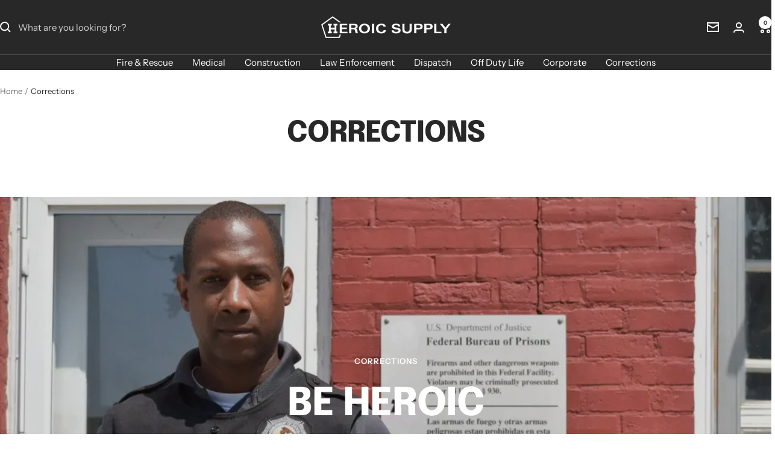

--- FILE ---
content_type: text/javascript
request_url: https://heroic.supply/cdn/shop/t/32/assets/custom.js?v=167639537848865775061733946614
body_size: -634
content:
//# sourceMappingURL=/cdn/shop/t/32/assets/custom.js.map?v=167639537848865775061733946614
